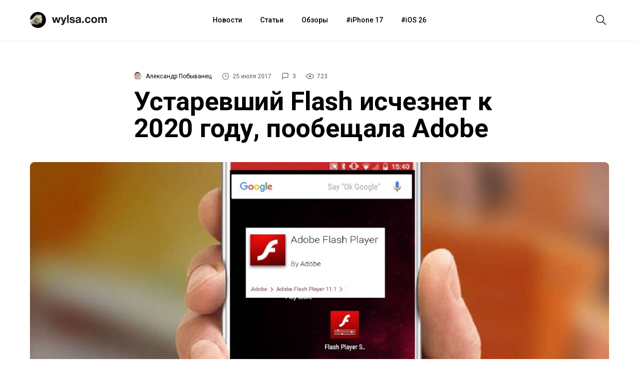

--- FILE ---
content_type: text/html; charset=utf-8
request_url: https://aflt.market.yandex.ru/widgets/service?appVersion=47f9b51ae574f79d9064465ef8af4e6d1c4b8e93
body_size: 491
content:

        <!DOCTYPE html>
        <html>
            <head>
                <title>Виджеты, сервисная страница!</title>

                <script type="text/javascript" src="https://yastatic.net/s3/market-static/affiliate/2393a198fd495f7235c2.js" nonce="AFLizDweBJeGoLNEeH5KDg=="></script>

                <script type="text/javascript" nonce="AFLizDweBJeGoLNEeH5KDg==">
                    window.init({"browserslistEnv":"legacy","page":{"id":"affiliate-widgets:service"},"request":{"id":"1769308117082\u002F4e80cabbb7099d3a4821d1252d490600\u002F1"},"metrikaCounterParams":{"id":45411513,"clickmap":true,"trackLinks":true,"accurateTrackBounce":true}});
                </script>
            </head>
        </html>
    